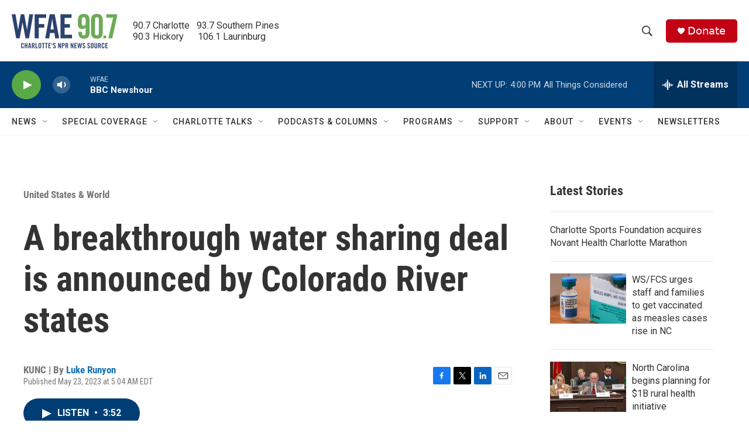

--- FILE ---
content_type: text/html; charset=utf-8
request_url: https://www.google.com/recaptcha/api2/aframe
body_size: 266
content:
<!DOCTYPE HTML><html><head><meta http-equiv="content-type" content="text/html; charset=UTF-8"></head><body><script nonce="X9_cVeGelBb2L8TwO3c0tg">/** Anti-fraud and anti-abuse applications only. See google.com/recaptcha */ try{var clients={'sodar':'https://pagead2.googlesyndication.com/pagead/sodar?'};window.addEventListener("message",function(a){try{if(a.source===window.parent){var b=JSON.parse(a.data);var c=clients[b['id']];if(c){var d=document.createElement('img');d.src=c+b['params']+'&rc='+(localStorage.getItem("rc::a")?sessionStorage.getItem("rc::b"):"");window.document.body.appendChild(d);sessionStorage.setItem("rc::e",parseInt(sessionStorage.getItem("rc::e")||0)+1);localStorage.setItem("rc::h",'1768940693440');}}}catch(b){}});window.parent.postMessage("_grecaptcha_ready", "*");}catch(b){}</script></body></html>